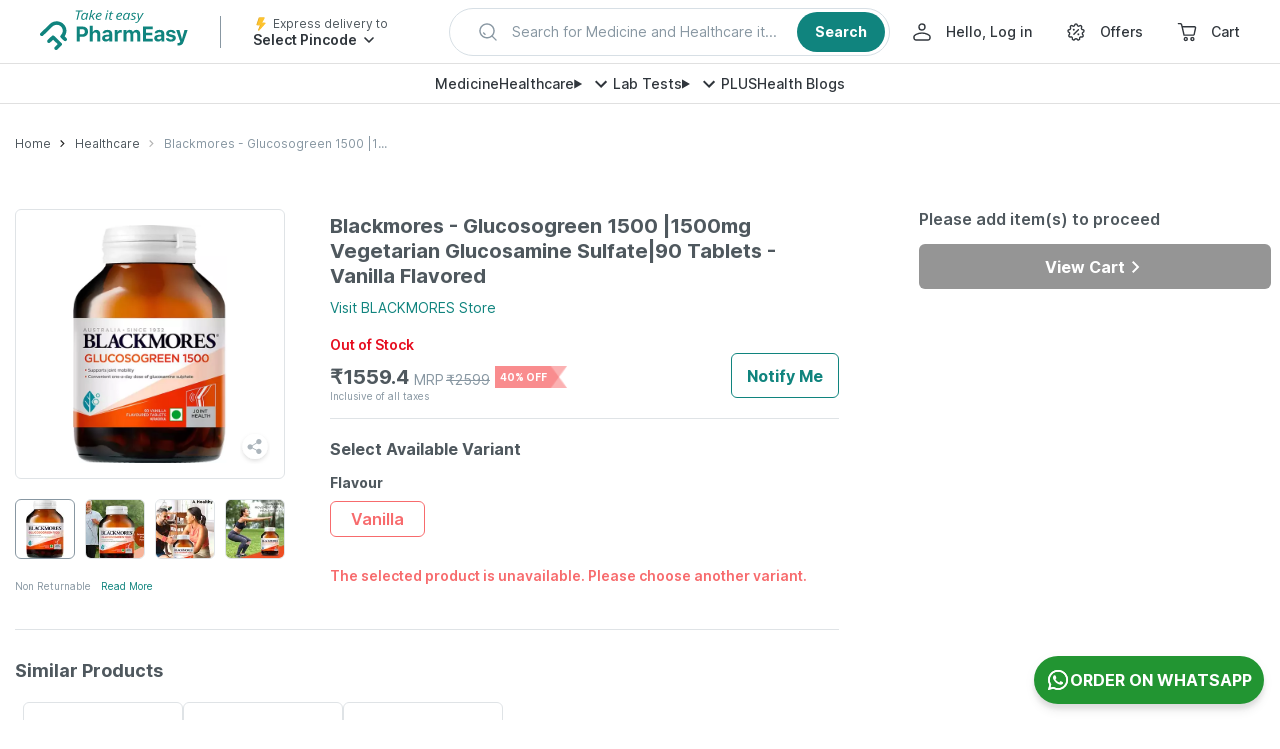

--- FILE ---
content_type: text/css
request_url: https://assets.pharmeasy.in/web-assets/_next/static/css/f415ef9d95f7d034.css
body_size: 3865
content:
.TimerOffer_container__M2T3O{position:fixed;bottom:0;left:0;right:0;background-image:url(https://assets.pharmeasy.in/web-assets/_next/icons/gtmOfferBackground.svg);background-size:100% 100%;background-repeat:no-repeat;padding:10px 15px;display:flex;align-items:center;font-size:12px;z-index:10}.TimerOffer_container__M2T3O:after{content:"";position:absolute;left:50%;height:calc(100% - 20px);border-left:1px dashed #634646}.TimerOffer_smallContainer__ThFDz{padding:5px 15px;background-image:linear-gradient(to bottom right,#ffd45b,#ffc200)}.TimerOffer_smallContainer__ThFDz:after{content:unset}.TimerOffer_close__rkcmy{position:absolute;top:0;left:0;color:#634646;font-size:20px;width:20px;height:20px;display:flex;justify-content:center;align-items:center}.TimerOffer_details__CGSr_{color:#634646;padding-right:15px;margin:0 10px;font-weight:700;line-height:1.5;white-space:nowrap}.TimerOffer_smallDetails__tnsgH{display:flex;align-items:center;justify-content:center;border:none;margin-left:0}.TimerOffer_message__r8TW1{font-size:14px}.TimerOffer_smallMessage__CtHI0{margin-right:5px;font-size:12px}.TimerOffer_timer__utIC9{background:#fff;border-radius:4px;color:#f76b6d;font-weight:700;padding:5px 10px;margin-left:auto;white-space:nowrap}.TimerOffer_smallTimer__fGKS0{line-height:1.5;padding:0 10px;border-radius:2px}.TimerOffer_regularWeight__ZU54v{font-weight:400}.ProductPriceContainer_productPriceContainer__GwZ93{font-size:16px;font-weight:600;display:flex;height:20px;margin-top:5px;flex-direction:row;align-items:center}@media (max-width:1023px){.ProductPriceContainer_productPriceContainer__GwZ93{flex-direction:column;align-items:flex-start;margin-top:0;height:24px}}.ProductPriceContainer_mrp__kf8At{font-size:20px;display:inline-block;font-weight:700}@media (max-width:1023px){.ProductPriceContainer_mrp__kf8At{font-size:14px}}.ProductPriceContainer_priceDiscountWrapper__WZpct{display:inline-flex;align-items:flex-end}.ProductPriceContainer_estimatedText__inKSw{font-size:12px;color:#8897a2}.ProductPriceContainer_originalMrp__SFVSA{color:#8897a2;font-size:14px;font-weight:400;display:flex;justify-content:flex-end;align-items:flex-end;flex-direction:row;margin-left:5px}@media (max-width:1023px){.ProductPriceContainer_originalMrp__SFVSA{margin-left:0;font-size:12px}}.ProductPriceContainer_striked__qcL36{text-decoration:line-through;margin-left:2px}.ProductPriceContainer_discountContainer__zu9Gq{color:#fff;background-image:url(https://assets.pharmeasy.in/web-assets/_next/icons/pdp-discount.png);background-size:100% 100%;background-repeat:no-repeat;font-size:10px;font-weight:700;padding:5px 20px 5px 5px;margin-left:5px;min-width:65px}.ProductPriceContainer_inlineDiscount__1oCRq{flex-direction:row;align-items:baseline}.ProductPriceContainer_inlineOriginalMrp__hgpgp{margin-left:5px;font-size:12px}.ProductPriceContainer_inlineMrp__o_Ubw{font-weight:600;font-size:16px}.ProductPriceContainer_inclusiveText__F4dyy{font-size:10px;color:#8897a2;font-weight:400}.ProductPriceContainer_productPriceWrapper__I8Y7_{width:100%}.ProductInfoSection_container__AITKl{display:block;border:1px solid #8897a2;border-radius:6px}@media (max-width:1023px){.ProductInfoSection_container__AITKl{z-index:10;position:fixed;width:100%;background:#fff;box-shadow:0 3px 20px 0 rgba(0,0,0,.23);border:none}}.ProductInfoSection_content__J57xN{display:flex;flex-direction:column}.ProductInfoSection_productName__435LB{font-size:16px;font-weight:700;padding-bottom:5px;white-space:nowrap;overflow:hidden;text-overflow:ellipsis}.ProductInfoSection_medicineName__zJPZS{font-size:12px;padding-bottom:0}.ProductInfoSection_ctaContainer__3nXVX{display:flex;justify-content:space-between;align-items:flex-end}.ProductInfoSection_cartButtonContainer__Gj9RK{display:flex;align-items:center}.ProductInfoSection_buttonContainer__bs3ME{min-width:86px}.ProductInfoSection_medicineATC__20JVF.ProductInfoSection_medicineATC__20JVF{min-width:125px;font-size:14px}.ProductInfoSection_quantitySelector__zCFfS{padding:10px}.ProductInfoSection_medQuantitySelector__8dq4d{min-width:125px;padding:10px 15px;font-size:14px;line-height:1.5;height:45px}.ProductInfoSection_unavailable__7DJFD.ProductInfoSection_unavailable__7DJFD.ProductInfoSection_unavailable__7DJFD{color:#8897a2}.ProductInfoSection_fullWidth__LLTha{width:100%}.ProductInfoSection_medContainer__lAaKB{transform:none;bottom:0;left:0;border-radius:0;padding:0;transform:translateY(100%);transition:transform .35s linear}.ProductInfoSection_withTransition__gqLz3{transform:translateY(0)}.ProductInfoSection_mrp__leXa7{font-size:14px}.ProductInfoSection_nameContainer__OUm4P{max-width:calc(100% - 140px)}.ProductInfoSection_viewCartButton__rUmv1.ProductInfoSection_viewCartButton__rUmv1{width:calc(100% - 140px);padding:10px 15px 10px 20px;display:flex;justify-content:space-between;align-items:center;font-size:14px}.ProductInfoSection_arrow__E99Y9{color:#4f585e}.ProductInfoSection_offerContainer__ZLfKk{background-color:#3e415b;color:#fff;display:flex;justify-content:space-between;align-items:center;font-size:12px;padding:5px 10px 5px 15px}.ProductInfoSection_bold__wupl6{font-weight:700}.ProductInfoSection_withPadding__OXW4H{padding:10px 15px}.ProductInfoSection_timerOffer__Aa_DY{position:absolute;bottom:100%}.ProductInfoSection_measurementUnit__p2PhN{font-size:12px;font-weight:600;line-height:1.5}.ProductInfoSection_manufacturer__HCEF3{color:#8897a2;font-size:12px;line-height:1.5}.ProductInfoSection_originalMrp__6dP0_{margin-left:0}.VariantSection_chipGrid__lqXw9{display:flex;flex-wrap:wrap}@media (max-width:1023px){.VariantSection_chipGrid__lqXw9{margin-left:15px}}.VariantSection_chipGrid__lqXw9 .VariantSection_label__yqnfx.VariantSection_label__yqnfx{padding:0;margin:0 5px;white-space:normal}.VariantSection_chipGrid__lqXw9 .VariantSection_chip__fSY3w.VariantSection_chip__fSY3w{font-size:16px;min-height:32px;height:auto;max-width:250px;margin-right:10px;margin-bottom:10px;padding:5px 15px;background-color:transparent;line-height:1.5;border-color:#4f585e;border-radius:6px;transition:border-color .3s ease;color:#4f585e;box-shadow:none}.VariantSection_chipGrid__lqXw9 .VariantSection_chip__fSY3w.VariantSection_chip__fSY3w:hover{background-color:#f2fff8;color:#10847e;border-color:#10847e}.VariantSection_chipGrid__lqXw9 .VariantSection_chip__fSY3w.VariantSection_chip__fSY3w:focus{background-color:#f2fff8}@media (max-width:1023px){.VariantSection_chipGrid__lqXw9 .VariantSection_chip__fSY3w.VariantSection_chip__fSY3w{font-size:14px}}.VariantSection_chipGrid__lqXw9 .VariantSection_chipError__MsKjJ.VariantSection_chipError__MsKjJ{border-color:#f76b6d;border-radius:6px;color:#f76b6d;font-weight:600;background-color:#fff}.VariantSection_chipGrid__lqXw9 .VariantSection_chipError__MsKjJ.VariantSection_chipError__MsKjJ:hover{background-color:#fff;color:#f76b6d;border-color:#f76b6d}.VariantSection_chipGrid__lqXw9 .VariantSection_chipError__MsKjJ.VariantSection_chipError__MsKjJ:focus{background-color:#fff}.VariantSection_chipGrid__lqXw9 .VariantSection_chipDisabled__UtyUL.VariantSection_chipDisabled__UtyUL{color:#8897a2;border:1px solid #dfe3e6}.VariantSection_chipGrid__lqXw9 .VariantSection_chipSelected__ifDfK.VariantSection_chipSelected__ifDfK{background-color:#f2fff8;color:#10847e;border-color:#10847e;font-weight:600}.VariantsGrid_content__J8vs0{overflow:visible;border-top:1px solid #dfe3e6}@media (max-width:1023px){.VariantsGrid_content__J8vs0{position:relative;border-top:0;z-index:-1}}.VariantsGrid_heading__UCV8L{font-size:16px;font-weight:700;color:#4f585e;margin-top:20px;margin-bottom:15px}@media (max-width:1023px){.VariantsGrid_heading__UCV8L{margin-left:15px}}.VariantsGrid_chipTitle__YZBKS{font-size:14px;font-weight:700;color:#4f585e;margin-bottom:10px}@media (max-width:1023px){.VariantsGrid_chipTitle__YZBKS{font-size:12px;margin-left:15px;position:relative;display:flex;align-items:center}}.VariantsGrid_chipTitleSelected__YXnzx:before{content:"";border-radius:50%;background-color:#f76b6d;height:7px;width:7px;display:inline-block;position:absolute;right:calc(100% + 5px)}.VariantsGrid_chipGroup__n9_uc{margin-bottom:20px}.VariantsGrid_chipGroup__n9_uc:last-child{margin-bottom:0}.VariantsGrid_error__7ft8T{font-size:14px;font-weight:600;color:#f76b6d;padding-bottom:20px}@media (max-width:1023px){.VariantsGrid_error__7ft8T{font-size:12px;margin:0 15px}}.OTCVariants_bottomSheetContent__D_ffn{height:100%!important}.OTCVariants_infoContainer__buVGB.OTCVariants_infoContainer__buVGB{margin-bottom:0;display:flex;background-color:#fff;position:sticky;top:0;box-shadow:none;flex-direction:column;z-index:0;border:none}.OTCVariants_content__GrVBU.OTCVariants_content__GrVBU{flex-direction:row;border:none;border-bottom:1px solid #dfe3e6;padding:15px}@media (min-width:1024px){.OTCVariants_content__GrVBU.OTCVariants_content__GrVBU{padding:0 calc(20px * 2) 20px;border-bottom:10px solid #dfe3e6}}.OTCVariants_imgContainer__RwC_6{margin-right:5px;width:80px;min-width:80px;height:80px;border:1px solid #dfe3e6;border-radius:2px;padding:5px;display:flex;align-items:center;justify-content:center}.OTCVariants_productImg__W8Yf6{max-width:100%;max-height:100%}.OTCVariants_productNameBottomSheet__v_BhY.OTCVariants_productNameBottomSheet__v_BhY{max-height:47px;overflow:hidden;text-overflow:ellipsis;-webkit-line-clamp:2;display:-webkit-box;-webkit-box-orient:vertical;color:#4f585e;white-space:normal;font-size:14px;font-weight:700;width:90%;line-height:1.5;text-transform:capitalize}@media (max-width:1023px){.OTCVariants_productNameBottomSheet__v_BhY.OTCVariants_productNameBottomSheet__v_BhY{padding:0}}.OTCVariants_infoCtaContainer__Bl0Oz{align-items:center}.OTCVariants_title__Co0b6{padding-bottom:15px;margin:calc(15px * 3) calc(20px * 2) 15px;font-weight:700;line-height:1.5;border-bottom:1px solid #dfe3e6}@media (max-width:1023px){.OTCVariants_title__Co0b6{display:none}}.OTCVariants_productPriceContainer__30GdJ.OTCVariants_productPriceContainer__30GdJ{flex-direction:column;align-items:flex-start}.OTCVariants_gridContainer__G2_s9.OTCVariants_gridContainer__G2_s9{border:none}@media (min-width:1024px){.OTCVariants_gridContainer__G2_s9.OTCVariants_gridContainer__G2_s9{padding:15px calc(20px * 2) calc(30px * 4);height:71%;overflow:auto}}.OTCVariants_listingImgContainer__RvApO{margin-right:15px}.OTCVariants_notifyMeButton___MvSx.OTCVariants_notifyMeButton___MvSx{background:#fff;color:#10847e;border:0;font-size:16px}@media (max-width:1023px){.OTCVariants_notifyMeButton___MvSx.OTCVariants_notifyMeButton___MvSx{font-size:14px}}.OTCVariants_oosTitle__9eMiw{font-weight:700;font-size:14px;line-height:1.5}.OTCVariants_oosSubtitle__KEm0X{font-size:12px;line-height:1.5}.OTCVariants_oosTitleContainer__cbqcl{padding:15px calc(20px * 2) 0}@media (max-width:1023px){.OTCVariants_oosTitleContainer__cbqcl{padding:15px}}.OTCVariants_heading___xQRb{font-size:16px;font-weight:700;color:#4f585e;margin-top:20px;margin-bottom:15px;margin-left:40px}@media (max-width:1023px){.OTCVariants_heading___xQRb{margin-left:15px}.OTCVariants_drawerCloseBtn__hycEx{left:90%;top:5px;margin-top:-10%;background-color:transparent;display:block;position:sticky;right:0;padding:10px;width:40px;height:40px}}.OverviewSection_mainContainer__FWeJf{width:69.5%;padding-left:25px}@media (max-width:1023px){.OverviewSection_mainContainer__FWeJf{width:100%;padding:0}}.OverviewSection_fullWidth__igUAt{width:100%}.OverviewSection_pdpOverviewSectionOTC__3TOaf{width:100%;padding-bottom:20px;overflow:visible;color:#4f585e;font-size:16px}@media (max-width:1023px){.OverviewSection_pdpOverviewSectionOTC__3TOaf{width:100%;border-bottom:none;padding:0 15px 20px}}.OverviewSection_productNameOTC__aTuan{margin-right:25px;padding:5px 0;font-size:20px;font-weight:700}@media (max-width:1023px){.OverviewSection_productNameOTC__aTuan{margin-right:10px;font-size:16px}}.OverviewSection_availableVariants__ZCHjq{width:auto;color:#10847e;background-color:#f2fff8;padding:5px 10px;font-weight:700;display:flex;border-radius:6px;align-items:center}.OverviewSection_downArrow__6OSty{padding-left:8px}.OverviewSection_productBrandOTC__oThjT{font-size:14px;margin-top:5px;color:#10847e}@media (max-width:1023px){.OverviewSection_productBrandOTC__oThjT{font-size:12px;margin-top:0}}.OverviewSection_errorContainer__xEsLd{margin-top:10px}.OverviewSection_productnameContainerOTC__Mxp0M{width:100%;display:flex;flex-direction:row;align-items:center;justify-content:space-between}@media (max-width:1023px){.OverviewSection_productnameContainerOTC__Mxp0M{margin-top:5px;flex-direction:column}}.OverviewSection_loader__bUAQA{width:100%;display:block;margin:90px auto 0;color:#10847e}.OverviewSection_addUpdateButtonContainer__yqtjR{margin:0;padding:0;width:100%;display:flex;justify-content:flex-end;height:45px}@media (max-width:1023px){.OverviewSection_addUpdateButtonContainer__yqtjR{justify-content:flex-start;margin-top:10px}}.OverviewSection_unavailable__WEuJZ{color:#8897a2}.OverviewSection_combinationDoesNotExist__yQrgj,.OverviewSection_greenMedicineType__RW5LG,.OverviewSection_redMedicineType__UZGaN,.OverviewSection_yellowMedicineType__gAlIO{font-size:14px;font-weight:600;position:relative}@media (max-width:1023px){.OverviewSection_combinationDoesNotExist__yQrgj,.OverviewSection_greenMedicineType__RW5LG,.OverviewSection_redMedicineType__UZGaN,.OverviewSection_yellowMedicineType__gAlIO{font-size:12px}}.OverviewSection_yellowMedicineType__gAlIO{color:#dc8a05}.OverviewSection_greenMedicineType__RW5LG{background-color:#10847e;display:inline-block;padding:4px 15px 4px 10px;color:#fff}.OverviewSection_greenMedicineType__RW5LG:after{content:"";position:absolute;top:0;right:0;display:inline-block;border-color:transparent #fff;border-style:solid;border-width:11px 7px 12px 0}.OverviewSection_redMedicineType__UZGaN{color:#e60d1f}.OverviewSection_defaultMedicineType__DOuzq{color:#4f585e}.OverviewSection_brandLink__GkG7P{color:#10847e}.OverviewSection_combinationDoesNotExist__yQrgj{color:#e60d1f;padding-left:0;background-color:transparent}.OverviewSection_buttonContainer__hlIqJ{min-width:86px}.OverviewSection_quantitySelector__Wv6IO{padding:10px}.OverviewSection_nameContainer__NkFDg{display:flex;justify-content:space-between;position:relative}.OverviewSection_shareTooltip__uwMDr{left:-8px;top:5px}.OverviewSection_shareMainContainer__TqWOd{top:0;right:0;position:relative}@media (max-width:1023px){.OverviewSection_shareMainContainer__TqWOd{display:flex;align-items:flex-start;margin-top:5px}.OverviewSection_withPadding__OwDO_{padding-top:10px}}.OverviewSection_starsDiv__h_oB1{padding-top:10px}.OverviewSection_ratingText__qUpG6{font-size:14px;color:#8897a2;padding:12px 0 0 10px}.OverviewSection_flexDisplay__z_K_1{display:flex;flex-wrap:nowrap;cursor:pointer}@media (max-width:1023px){.OverviewSection_flexDisplay__z_K_1{margin-bottom:0}}.OverviewSection_variantWrapper1__7G0Lf{height:92px}.OverviewSection_variantWrapper2__2vSYT{height:134px}.OverviewSection_returnText__kRj8t{font-size:10px;padding:0 15px 15px}.OverviewSection_returnpolicy__IcJdl{color:#10847e;font-size:10px;margin-left:10px}.OverviewSection_minQty__msv4p{display:flex;justify-content:flex-end;align-items:center;margin-top:12px;color:#8897a2;font-size:12px;font-weight:400;line-height:18px;position:relative;cursor:pointer}.OverviewSection_minQty__msv4p .OverviewSection_minText__pPTMX{font-weight:600;padding-left:2px;padding-right:4px}.OverviewSection_coachMark__139GB.OverviewSection_coachMark__139GB{padding:8px 12px;width:260px;--arrow-size:8.5px;--offset:14;box-sizing:border-box;top:calc(100% + var(--arrow-size));display:flex;align-items:center;background:#3e415b;color:#fff;filter:drop-shadow(0 2px 4px 0 rgba(0,0,0,.5));font-size:14px;font-weight:400;line-height:20px;z-index:4}@media (min-width:1024px){.OverviewSection_coachMark__139GB.OverviewSection_coachMark__139GB{width:280px}}.OverviewSection_coachMark__139GB.OverviewSection_coachMark__139GB:after{content:"";position:absolute;left:80%;bottom:100%;border-width:var(--arrow-size);border-style:solid;border-color:transparent transparent #3e415b}.OverviewSection_toolTipContainer__gcASJ{margin-top:12px;position:absolute;top:100%;z-index:3}.OverviewSection_toolTip__o6AXi{position:relative}.OverviewSection_iconWrapper__i6jQT{display:flex}.OverviewSection_offerApplicable__zrPBO{display:flex;align-items:center;font-size:11px;line-height:16px;color:#6e787e;border-top:1px solid #e6ebf4;margin-top:8px;padding-top:8px;width:-moz-fit-content;width:fit-content}.OverviewSection_astricOfOfferApplicable__ASz40{font-size:8px;padding-bottom:4px}.PDPDesktop_pdpProductUnit__LGgT5{display:flex;width:100%;margin:25px 0}.PDPDesktop_fullWidthLHS__j3z8J{width:824px;margin-right:80px}.PDPDesktop_rhs__9W2Oq{position:sticky;top:calc(145px + 20px)}.PDPDesktop_borderTop__CTeW1{border-top:1px solid #dfe3e6}.PDPDesktop_contentWithMargin__zFGXG{margin-top:20px}.PDPDesktop_contentWrapper__t3WPG{margin-top:0}.PDPDesktop_infoContainer__AJ_ZF{padding:15px}.PDPDesktop_pdpImgGallery__0AHfl{width:270px;margin-right:20px;position:relative}.PDPDesktop_cartStatusTite__2hP7B{margin-bottom:30px}@media (max-width:1023px){.PDPDesktop_cartStatusTite__2hP7B{margin-bottom:0}}.PDPDesktop_cartStatus__ogpHW{padding:25px 0}.PDPDesktop_blogMargin__V0G0m{margin-top:50px}.PDPDesktop_returnText__pO6c3{padding-top:20px;font-size:10px;line-height:1.5;color:#8897a2}.PDPDesktop_returnpolicy__N9Tws{color:#10847e;font-size:10px;margin-left:10px}